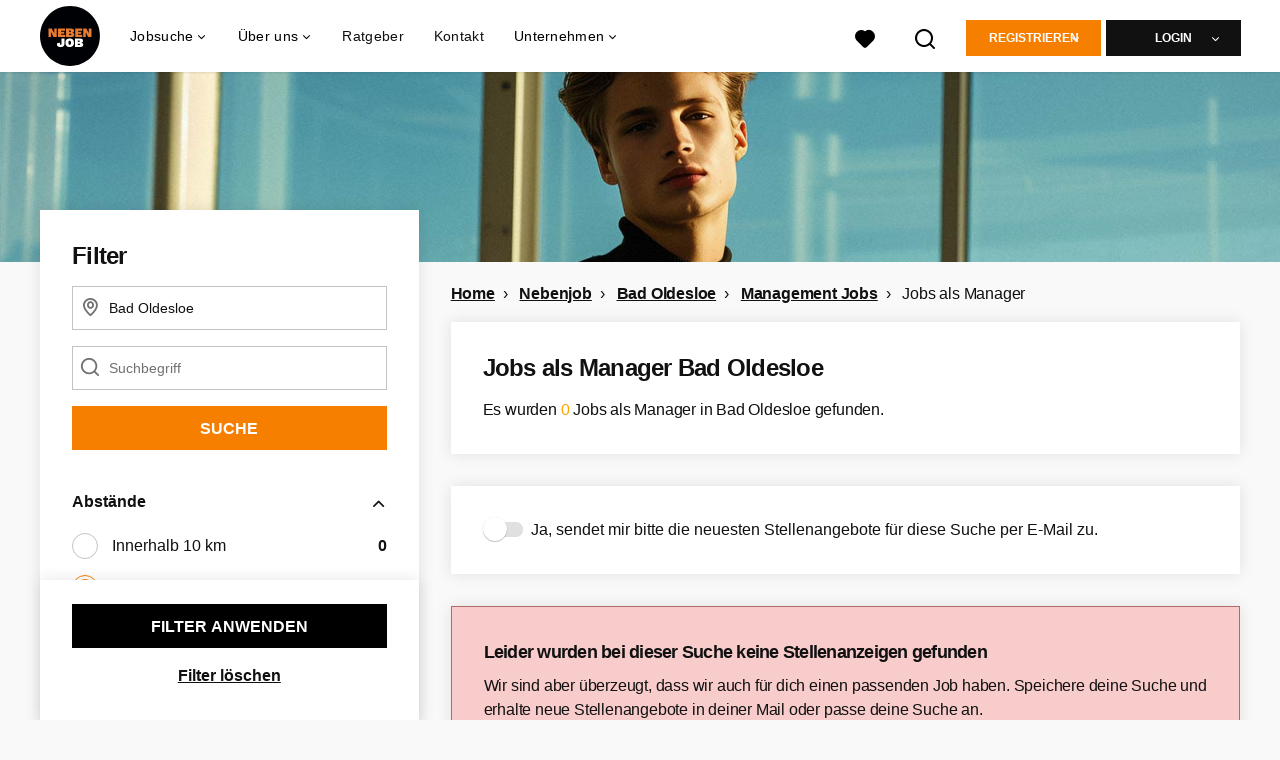

--- FILE ---
content_type: text/html; charset=utf-8
request_url: https://www.nebenjob.de/nebenjob/bad-oldesloe/manager-jobs
body_size: 17376
content:
<!DOCTYPE html>
<html lang="de">
  <head>
    <meta charset="UTF-8">

<title>Jobs als Manager in Bad Oldesloe  | NebenJob DE</title>
<meta name="viewport" content="width=device-width, initial-scale=1, maximum-scale=1, user-scalable=no">

<link rel="preconnect" href="https://cdn.youngcapital.nl" crossorigin>
<link rel="preconnect" href="https://cdn.youngcapital.nl">
<link rel="preconnect" href="https://fonts.googleapis.com">
<link rel="preconnect" href="https://fonts.gstatic.com" crossorigin>
<link rel="preconnect" href="https://staticdash.net">
<link rel="preconnect" href="https://youngcapital-uploads-production.s3-eu-west-1.amazonaws.com">
<link rel="preconnect" href="https://youngcapital-uploads-production.s3.eu-west-1.amazonaws.com">
<link rel="preconnect" href="https://youngcapital-uploads-production.s3.amazonaws.com">
<link rel="preload" as="style" href="https://staticdash.net/fonts/work-sans/v17/css/default.css" />
<link rel="preload" href="/assets/pages/job-opening-546726ccb43ad0b4c5fbc8145639435920bef9d9df81429fb5e6f1ba6c8d26ef.css" as="style" />

<link rel="apple-touch-icon"      sizes="57x57"   max-age="604800" href=/njde-apple-touch-icon-57x57.png />
<link rel="apple-touch-icon"      sizes="114x114" max-age="604800" href=/njde-apple-touch-icon-114x114.png />
<link rel="apple-touch-icon"      sizes="72x72"   max-age="604800" href=/njde-apple-touch-icon-72x72.png />
<link rel="apple-touch-icon"      sizes="144x144" max-age="604800" href=/njde-apple-touch-icon-144x144.png />
<link rel="apple-touch-icon"      sizes="60x60"   max-age="604800" href=/njde-apple-touch-icon-60x60.png />
<link rel="apple-touch-icon"      sizes="120x120" max-age="604800" href=/njde-apple-touch-icon-120x120.png />
<link rel="apple-touch-icon"      sizes="76x76"   max-age="604800" href=/njde-apple-touch-icon-76x76.png />
<link rel="apple-touch-icon"      sizes="152x152" max-age="604800" href=/njde-apple-touch-icon-152x152.png />
<link rel="icon" type="image/png" sizes="196x196" max-age="604800" href=/njde-favicon-196x196.png />
<link rel="icon" type="image/png" sizes="160x160" max-age="604800" href=/njde-favicon-160x160.png />
<link rel="icon" type="image/png" sizes="96x96"   max-age="604800" href=/njde-favicon-96x96.png />
<link rel="icon" type="image/png" sizes="32x32"   max-age="604800" href=/njde-favicon-32x32.png />
<link rel="icon" type="image/png" sizes="16x16"   max-age="604800" href=/njde-favicon-16x16.png />
<meta name="msapplication-TileColor"  content="#ffffff" />
<meta name="msapplication-TileImage"  content=/njde-mstile-144x144.png />
<meta name="msapplication-config"     content=/njde-browserconfig.xml />
<meta name="theme-color" content="#F77F00">
<meta name="full-lang-code" content="de-de-x-nj_de" />

    <meta name="apple-itunes-app" content="app-id=1082652441, app-argument=https://www.nebenjob.de/nebenjob/bad-oldesloe/manager-jobs" />
    <meta name="google-play-app" content="app-id=nl.studentjob" />


<meta name="description" content="Bei NebenJob findest du alle Jobs als Manager in Bad Oldesloe. Beginne direkt mit deiner Suche und bewirb dich für deinen Traumjob in Bad Oldesloe." />
<meta name="author" content="NebenJob DE" />
<meta name="robots" content="index, follow" />
<meta name="owner" content="	YoungCapital B.V." />
<meta name="environment" content="production" />
<meta name="referrer" content="origin-when-cross-origin" />

  <meta property="og:title" content="Jobs als Manager in Bad Oldesloe  | NebenJob DE" />
  <meta property="og:description" content="Bei NebenJob findest du alle Jobs als Manager in Bad Oldesloe...." />
  <meta property="og:type" content="website" />
  <meta property="og:site_name" content="Nebenjob DE" />
  <meta property="og:url" content="https://www.nebenjob.de/nebenjob/bad-oldesloe/manager-jobs" />


    <meta property="og:image" content="https://www.nebenjob.de/assets/og-logos/social/other-jobboards-ebbacaf775682a50dc914e0a525c16c65b451a81871e5df784d3d0bac64a6a7b.jpg" />
    <meta property="og:image:width" content="1200"/>
    <meta property="og:image:height" content="630" />

    <meta property="fb:app_id" content="216924695639390" />

  <meta name="twitter:card" content="summary_large_image" />
    <meta name="twitter:site" content="@YoungCapital_NL" />
    <meta name="twitter:creator" content="@YoungCapital_NL" />
  <meta name="twitter:title" content="Jobs als Manager in Bad Oldesloe  | NebenJob DE" />
  <meta name="twitter:description" content="Bei NebenJob findest du alle Jobs als Manager in Bad Oldesloe. Beginne direkt mit deiner Suche und bewirb dich für deinen Traum..." />

    <meta name="twitter:image" content="https://www.nebenjob.de/assets/og-logos/social/other-jobboards-ebbacaf775682a50dc914e0a525c16c65b451a81871e5df784d3d0bac64a6a7b.jpg" />


<link rel="stylesheet" href="https://staticdash.net/fonts/work-sans/v17/css/default.css" />

<style type="text/css">
  @import url(https://cdn.youngcapital.nl/style-guide/icons/3.12.0/style.swap.css);

    /* Bootstrap Glyphicons Halflings */
    @font-face{
      font-family:"Glyphicons Halflings";
      src:url("https://www.nebenjob.de/assets/glyphicons-halflings-regular-0805fb1fe24235f70a639f67514990e4bfb6d2cfb00ca563ad4b553c240ddc33.eot");
      src:url("https://www.nebenjob.de/assets/glyphicons-halflings-regular-0805fb1fe24235f70a639f67514990e4bfb6d2cfb00ca563ad4b553c240ddc33.eot?#iefix") format("embedded-opentype"),
        url("https://www.nebenjob.de/assets/glyphicons-halflings-regular-403acfcf0cbaebd1c28b404eec442cea53642644b3a73f91c5a4ab46859af772.woff2") format("woff2"),
        url("https://www.nebenjob.de/assets/glyphicons-halflings-regular-0703369a358a012c0011843ae337a8a20270c336948a8668df5cb89a8827299b.woff") format("woff"),
        url("https://www.nebenjob.de/assets/glyphicons-halflings-regular-7c9caa5f4e16169b0129fdf93c84e85ad14d6c107eb1b0ad60b542daf01ee1f0.ttf") format("truetype");
      font-weight:400;
      font-style:normal;
      font-stretch:normal;
    }
    /* YC Custom */
    @font-face {
      font-family: "yc-font";
      src:font-url("https://www.nebenjob.de/assets/yc-font-a7b0871094ed68c2c2312bdec92eabef5ffa6ed822228bb182c23ddd0e479168.eot");
      src:font-url("https://www.nebenjob.de/assets/yc-font-a7b0871094ed68c2c2312bdec92eabef5ffa6ed822228bb182c23ddd0e479168.eot?#iefix") format("embedded-opentype"),
        font-url("https://www.nebenjob.de/assets/yc-font-1abcc95be791d29cf499331673f23a15b57cf23e02e96b56e0aafc1df51a041e.woff") format("woff"),
        font-url("https://www.nebenjob.de/assets/yc-font-0f352a0365bb3006453278e56719057a5349841541e8dee50c0b11831aa1b3c4.ttf") format("truetype");
      font-weight: 400;
      font-style: normal;
    }
    [data-icon]:before{font-family: "yc-font" !important;content: attr(data-icon);font-style: normal !important;font-weight: normal !important;font-variant: normal !important;text-transform: none !important;speak: none;line-height: 1;-webkit-font-smoothing: antialiased;-moz-osx-font-smoothing: grayscale;}
    [class^="yc-icon-"]:before,[class*=" yc-icon-"]:before {font-family: "yc-font" !important;font-style: normal !important;font-weight: normal !important;font-variant: normal !important;text-transform: none !important;speak: none;line-height: 1;-webkit-font-smoothing: antialiased;-moz-osx-font-smoothing: grayscale;}
    .yc-icon-close:before {content: "\61"; }
    .yc-icon-star-empty:before {content: "\62";}
    .yc-icon-star-full:before {content: "\63";}
    .yc-icon-search:before {content: "\64";}
    .yc-icon-profile:before {content: "\65";}
    .yc-icon-arrow-left:before {content: "\66";}
    .yc-icon-arrow-right:before {content: "\67";}
    .yc-icon-money:before {content: "\68";}
</style>


<script src="/assets/jquery-5c7dcc015048ed98c0060951b988c5380363a047d30b22f181def007bd759e05.js"></script>


<link rel="search" type="application/opensearchdescription+xml" href="/opensearch.xml" title="NebenJob DE" />

<meta name="csrf-param" content="authenticity_token" />
<meta name="csrf-token" content="4na2mVxClNS7EFG3wh9WGi386_mZJXlRcXbCKdJXwndNUOkL5W21g5yN2siLIyOxRcAJ35bNkrEMyAZWmE1pSQ" />

<script> use_styleguide_css = true; </script>
<script> new_styleguide_forms = false; </script>



  <link rel="stylesheet" href="/assets/pages/job-opening-546726ccb43ad0b4c5fbc8145639435920bef9d9df81429fb5e6f1ba6c8d26ef.css" />

<script src="/assets/application-19df785fefd34a6859f5616c768bb5a19700fc05fa4d0a2fab9214b67e0f4a6d.js" async="async"></script>
<script src="/assets/esbuild-8ade744b0c70f3b23eb9ec709423af9b7714cda2a9179b0491a503eb78b781af.js" data-turbo-track="reload" defer="defer"></script>






    <script
  data-host-application="blk"
  data-is-production="true"
  data-use-cache-from-url="/cms_pages/cookiebanner_settings"
  src="https://staticdash.net/cookie-banner/cookie-banner-2.18.0.js"
  async
></script>

    <meta name="csrf-param" content="authenticity_token" />
<meta name="csrf-token" content="fWXDGxfcWgVQ9_fB2UR_hAknJV9qrOpd_bB1QkOgEozSQ5yJrvN7UndqfL6QeAovYRvHeWVEAb2ADrE9Cbq5sg" />
    

      <link rel="canonical" href="https://www.nebenjob.de/nebenjob/bad-oldesloe/manager-jobs">

  </head>

  <body
    class='
      bg
      use-ycs
      
    '
    data-turbo="false"
    data-controller="job-openings-sticky-title"
    data-action="scroll@document->job-openings-sticky-title#scrollEventListener"
  >
    <script>
  window.dataLayer = window.dataLayer || [];
  window.dataLayer.push({"environment":{"environment":"production","language":"de"},"pagetype":{"pagetype":"job_guides \u003e job_openings_index"},"facebookPixel":{"pageViewEventID":"page_view_019bcb24-23c6-79a9-9c1b-5a92da380ef8"}});


  var viewport = {};
  viewport.width = window.innerWidth
  viewport.height = window.innerHeight

  window.dataLayer[0].environment.viewport = viewport;
</script>

    <script>
      window.jobOpeningAbsoluteIndex = 0;
      window.dataLayer = window.dataLayer || []
      window.dataLayer.push({"searchTerm":null,"location":"Bad Oldesloe","distance":25,"categories":[],"employments":["2 (Teilzeitjob)","3 (Abendjob)","4 (Nebenjob/Wochenendjob)"],"education":[],"languages":[],"hours":{"min":null,"max":null},"numberOfResults":0,"pages":{"numberOfPages":1,"currentPage":1}});

      // checking if we need to send the search_results event, it gets set as false from js file handling the search event
      var jobOpeningSearchResultsEventSent = window.localStorage.getItem("jobOpeningSearchResultsEventSent")
      if(jobOpeningSearchResultsEventSent != 'true') {
        window.dataLayer.push({ ecommerce: null });
        window.dataLayer.push({
          event: "search_results",
          number_of_results: 0,
          search_term: "",
          suggested_search_term: "",
          suggested_number_of_results: 0
        });
        // marking as sent so that it does not gets triggerd onload of paginated next pages of same search
        window.localStorage.setItem("jobOpeningSearchResultsEventSent", 'true')
      }
    </script>




    <!-- legacy-header -->


    <div class="new-header" data-job-openings-sticky-title-target="siteNavigation">
      <div class="new-header__container">
        <div class="new-header__item new-header__item--menu new-header__item--mobile">
  <button class="new-header__menu-toggle" aria-label="Main menu">
    <span class="nyc-icon nyc-icon-menu-hamburger new-header__menu-icon--closed"></span>
    <span class="nyc-icon nyc-icon-close-cross new-header__menu-icon--open"></span>
  </button>
  <ul class="new-header__menu-nav new-header__menu-nav--left navigation navigation--main">


        <li class="navigation__item navigation__item--top"><span class="">Jobsuche</span><div class="navigation__container"><ul class="navigation navigation--sub"><li class="navigation__item"><a href="/kandidat/anmelden" class="navigation__link">Profil anlegen</a></li><li class="navigation__item"><a href="/accounts/auth/studentjob_id" class="navigation__link">Einloggen</a></li><li class="navigation__item"><span class="navigation__drop">Stellenangebote</span><ul class="navigation navigation--sub"><li class="navigation__item"><a href="/nebenjob" class="navigation__link">Nebenjobs</a></li><li class="navigation__item"><a href="/ferienjob" class="navigation__link">Ferienjobs</a></li><li class="navigation__item"><a href="/minijob" class="navigation__link">Minijobs</a></li><li class="navigation__item"><a href="/teilzeitjob" class="navigation__link">Teilzeitjobs</a></li><li class="navigation__item"><a href="/aushilfsjobs" class="navigation__link">Aushilfsjobs</a></li><li class="navigation__item"><a href="/wochenendjob" class="navigation__link">Wochenendjobs</a></li><li class="navigation__item"><a href="/home-office-jobs" class="navigation__link">Home-Office Jobs</a></li><li class="navigation__item"><a href="/taetigkeitsbereich" class="navigation__link">Tätigkeitsbereiche</a></li><li class="navigation__item"><a href="/stellenangebote" class="navigation__link">Alle Jobangebote</a></li><li class="navigation__item"><a href="https://www.jobbird.com/de/jobs" class="navigation__link">Jobs Deutschland</a></li></ul></li><li class="navigation__item"><span class="navigation__drop">Nebenjobs nach Stadt</span><ul class="navigation navigation--sub"><li class="navigation__item"><a href="/nebenjob/munchen" class="navigation__link">Nebenjobs München</a></li><li class="navigation__item"><a href="/nebenjob/berlin" class="navigation__link">Nebenjobs Berlin</a></li><li class="navigation__item"><a href="/nebenjob/hamburg" class="navigation__link">Nebenjobs Hamburg</a></li><li class="navigation__item"><a href="/nebenjob/koln" class="navigation__link">Nebenjobs Köln</a></li><li class="navigation__item"><a href="/nebenjob/frankfurt-am-main" class="navigation__link">Nebenjobs Frankfurt</a></li><li class="navigation__item"><a href="/nebenjob/leipzig" class="navigation__link">Nebenjobs Leipzig</a></li><li class="navigation__item"><a href="/nebenjob/nurnberg" class="navigation__link">Nebenjobs Nürnberg</a></li><li class="navigation__item"><a href="/nebenjob/dusseldorf" class="navigation__link">Nebenjobs Düsseldorf</a></li><li class="navigation__item"><a href="/nebenjob/stuttgart" class="navigation__link">Nebenjobs Stuttgart</a></li><li class="navigation__item"><a href="/nebenjob" class="navigation__link">Nebenjobs in deiner Stadt</a></li><li class="navigation__item"><a href="/nebenjobs-in-dem" class="navigation__link">Nebenjobs in deinem Bundesland</a></li></ul></li><li class="navigation__item"><span class="navigation__drop">Minijobs nach Stadt</span><ul class="navigation navigation--sub"><li class="navigation__item"><a href="/minijob/munchen" class="navigation__link">Minijobs München</a></li><li class="navigation__item"><a href="/minijob/berlin" class="navigation__link">Minijobs Berlin</a></li><li class="navigation__item"><a href="/minijob/hamburg" class="navigation__link">Minijobs Hamburg</a></li><li class="navigation__item"><a href="/minijob/koln" class="navigation__link">Minijobs Köln</a></li><li class="navigation__item"><a href="/minijob/frankfurt-am-main" class="navigation__link">Minijobs Frankfurt</a></li><li class="navigation__item"><a href="/minijob/leipzig" class="navigation__link">Minijobs Leipzig</a></li><li class="navigation__item"><a href="/minijob/nurnberg" class="navigation__link">Minijobs Nürnberg</a></li><li class="navigation__item"><a href="/minijob/dusseldorf" class="navigation__link">Minijobs Düsseldorf</a></li><li class="navigation__item"><a href="/minijob/stuttgart" class="navigation__link">Minijobs Stuttgart</a></li><li class="navigation__item"><a href="/minijob/dortmund" class="navigation__link">Minijobs Dortmund</a></li><li class="navigation__item"><a href="/minijob" class="navigation__link">Minijobs in deiner Stadt</a></li></ul></li><li class="navigation__item"><span class="navigation__drop">Bewerbungstipps</span><ul class="navigation navigation--sub"><li class="navigation__item"><a href="/bewerbungstipps/bewerbung-minijob" class="navigation__link">Bewerbung Minijob</a></li><li class="navigation__item"><a href="/bewerbungstipps/bewerbungsschreiben-tipps" class="navigation__link">Bewerbungsschreiben</a></li><li class="navigation__item"><a href="/bewerbungstipps/lebenslauf-schreiben" class="navigation__link">Lebenslauf schreiben</a></li><li class="navigation__item"><a href="/bewerbungstipps/lebenslauf-gestalten" class="navigation__link">Lebenslauf gestalten</a></li><li class="navigation__item"><a href="/bewerbungstipps/motivationsschreiben" class="navigation__link">Motivationsschreiben</a></li><li class="navigation__item"><a href="/bewerbungstipps/kurzbewerbung" class="navigation__link">Kurzbewerbung</a></li><li class="navigation__item"><a href="/bewerbungstipps/interne-bewerbung" class="navigation__link">Interne Bewerbung</a></li><li class="navigation__item"><a href="/bewerbungstipps/bewerbung-auf-englisch" class="navigation__link">Bewerbung auf Englisch</a></li><li class="navigation__item"><a href="/bewerbungstipps/vorstellungsgespraech" class="navigation__link">Vorstellungsgespräch</a></li><li class="navigation__item"><a href="/bewerbungstipps" class="navigation__link">Alle Bewerbungstipps</a></li></ul></li><li class="navigation__item"><span class="navigation__drop">Berufe</span><ul class="navigation navigation--sub"><li class="navigation__item"><a href="/taetigkeitsbereich/fahrer-jobs" class="navigation__link">Fahrer Jobs</a></li><li class="navigation__item"><a href="/taetigkeitsbereich/fahrer-jobs/lkw-fahrer-jobs" class="navigation__link">LKW-Fahrer Jobs</a></li><li class="navigation__item"><a href="/taetigkeitsbereich/gebaudeverwaltung-jobs/hausmeister-jobs" class="navigation__link">Hausmeister Jobs</a></li><li class="navigation__item"><a href="/taetigkeitsbereich/medizin-jobs/gesundheitsmanager-jobs" class="navigation__link">Gesundheitsmanager Jobs</a></li><li class="navigation__item"><a href="/taetigkeitsbereich/controlling-jobs/controller-jobs" class="navigation__link">Controller Jobs</a></li><li class="navigation__item"><a href="/taetigkeitsbereich/marketing-jobs/mediengestalter-jobs" class="navigation__link">Mediengestalter Jobs</a></li><li class="navigation__item"><a href="/taetigkeitsbereich/produktion-jobs/industriemechaniker-jobs" class="navigation__link">Industriemechaniker Jobs</a></li><li class="navigation__item"><a href="/taetigkeitsbereich/jobs-verkauf/verkaeufer-jobs" class="navigation__link">Verkäufer Jobs</a></li><li class="navigation__item"><a href="/taetigkeitsbereich/fahrer-jobs/kurier-jobs" class="navigation__link">Kurier Jobs</a></li><li class="navigation__item"><a href="/taetigkeitsbereich/medizin-jobs/sozialarbeiter-jobs" class="navigation__link">Sozialarbeiter Jobs</a></li><li class="navigation__item"><a href="/taetigkeitsbereich/fahrer-jobs/kraftfahrer-jobs" class="navigation__link">Kraftfahrer Jobs</a></li><li class="navigation__item"><a href="/taetigkeitsbereich/fahrer-jobs/gabelstaplerfahrer-jobs" class="navigation__link">Gabelstaplerfahrer Jobs</a></li><li class="navigation__item"><a href="/taetigkeitsbereich/vertrieb-jobs/aussendienstler-jobs" class="navigation__link">Außendienstler Jobs</a></li><li class="navigation__item"><a href="/taetigkeitsbereich/medizin-jobs/psychologe-jobs" class="navigation__link">Psychologe Jobs</a></li><li class="navigation__item"><a href="/taetigkeitsbereich/paedagogik-jobs/erzieher-jobs" class="navigation__link">Erzieher Jobs</a></li><li class="navigation__item"><a href="/taetigkeitsbereich/design-jobs/designer-jobs" class="navigation__link">Designer Jobs</a></li><li class="navigation__item"><a href="/taetigkeitsbereich/ingenieur-jobs/wirtschaftsingenieur-jobs" class="navigation__link">Wirtschaftsingenieur Jobs</a></li><li class="navigation__item"><a href="/taetigkeitsbereich/ingenieur-jobs/maschinenbauingenieur-jobs" class="navigation__link">Maschinenbauingenieur Jobs</a></li><li class="navigation__item"><a href="/taetigkeitsbereich/ingenieur-jobs/maschinenbautechniker-jobs" class="navigation__link">Maschinenbautechniker Jobs</a></li><li class="navigation__item"><a href="/taetigkeitsbereich/fahrer-jobs/berufskraftfahrer-jobs" class="navigation__link">Berufskraftfahrer Jobs</a></li><li class="navigation__item"><a href="/taetigkeitsbereich/medizin-jobs/mfa-jobs" class="navigation__link">MFA Jobs</a></li><li class="navigation__item"><a href="/taetigkeitsbereich/chemiker-jobs" class="navigation__link">Chemiker Jobs</a></li><li class="navigation__item"><a href="/taetigkeitsbereich/techniker-jobs/elektriker-jobs" class="navigation__link">Elektriker Jobs</a></li><li class="navigation__item"><a href="/taetigkeitsbereich/techniker-jobs/elektroniker-jobs" class="navigation__link">Elektroniker Jobs</a></li><li class="navigation__item"><a href="/taetigkeitsbereich/ingenieur-jobs/zerspanungsmechaniker-jobs" class="navigation__link">Zerspanungsmechaniker Jobs</a></li></ul></li><li class="navigation__item"><a href="/ratgeber" class="navigation__link">Ratgeber</a></li></ul></div></li><li class="navigation__item navigation__item--top"><span class="">Unternehmen</span><div class="navigation__container"><ul class="navigation navigation--sub"><li class="navigation__item"><a href="/unternehmen" class="navigation__link">Mitarbeiter finden</a></li><li class="navigation__item"><a href="/unternehmen/stellenanzeige-aufgeben" class="navigation__link">Kostenlose Stellenanzeige aufgeben</a></li><li class="navigation__item"><a href="/unternehmen/recruitment" class="navigation__link">Recruitment</a></li><li class="navigation__item"><span class="navigation__drop">Recruiting-Prozess Tipps</span><ul class="navigation navigation--sub"><li class="navigation__item"><a href="/unternehmen/recruiting-prozess-tipps/personalbeschaffung" class="navigation__link">Personalbeschaffung</a></li><li class="navigation__item"><a href="/unternehmen/recruiting-prozess-tipps/stellenanzeige-schreiben" class="navigation__link">Stellenanzeige schreiben</a></li><li class="navigation__item"><a href="/unternehmen/recruiting-prozess-tipps/stellenanzeige-muster" class="navigation__link">Stellenanzeige Muster</a></li><li class="navigation__item"><a href="/unternehmen/recruiting-prozess-tipps/zusage-bewerbung" class="navigation__link">Zusage Bewerbung</a></li><li class="navigation__item"><a href="/unternehmen/recruiting-prozess-tipps/absage-bewerbung" class="navigation__link">Absage Bewerbung</a></li><li class="navigation__item"><a href="/unternehmen/recruiting-prozess-tipps/bewerbungsgespraech-fuehren" class="navigation__link">Bewerbungsgespräch führen</a></li><li class="navigation__item"><a href="/unternehmen/recruiting-prozess-tipps" class="navigation__link">Alle Recruiting-Prozess Tipps</a></li></ul></li><li class="navigation__item"><a href="/haufig-gestellte-fragen/unternehmen-auf-nebenjob" class="navigation__link">FAQ für Arbeitgeber</a></li></ul></div></li><li class="navigation__item navigation__item--top"><span class="">Info</span><div class="navigation__container"><ul class="navigation navigation--sub"><li class="navigation__item"><a href="/ueber-nebenjob" class="navigation__link">Über NebenJob</a></li><li class="navigation__item"><a href="/haufig-gestellte-fragen/ueber-nebenjob" class="navigation__link">Häufig gestellte Fragen</a></li><li class="navigation__item"><a href="/kontakt" class="navigation__link">Kontakt</a></li></ul></div></li>

    <li class="navigation__item navigation__item--socials">

        <a title="Instagram" aria-label="Instagram" class="navigation__social" target="_blank" rel="noopener" href="https://www.instagram.com/nebenjob.de/">
          <i class="nyc-icon nyc-icon-network-insta"></i>
</a>        <a title="Facebook" aria-label="Facebook" class="navigation__social" target="_blank" rel="noopener" href="https://www.facebook.com/nebenjob.de">
          <i class="nyc-icon nyc-icon-network-facebook"></i>
</a>    </li>
  </ul>
</div>

        <div class="new-header__item new-header__item--menu">
  <ul class="new-header__menu-nav navigation navigation--main navigation--desktop">
      
        <li class="navigation__item navigation__item--top"><span class="navigation__drop">Jobsuche</span><div class="navigation__container"><ul class="navigation navigation--sub"><li class="navigation__item"><a href="/nebenjob" class="navigation__link navigation__link--drop">Nebenjobs nach Stadt</a><ul class="navigation navigation--sub"><li class="navigation__item"><a href="/nebenjob/munchen" class="navigation__link">Nebenjobs München</a></li><li class="navigation__item"><a href="/nebenjob/berlin" class="navigation__link">Nebenjobs Berlin</a></li><li class="navigation__item"><a href="/nebenjob/hamburg" class="navigation__link">Nebenjobs Hamburg</a></li><li class="navigation__item"><a href="/nebenjob/koln" class="navigation__link">Nebenjobs Köln</a></li><li class="navigation__item"><a href="/nebenjob/frankfurt-am-main" class="navigation__link">Nebenjobs Frankfurt</a></li><li class="navigation__item"><a href="/nebenjob/leipzig" class="navigation__link">Nebenjobs Leipzig</a></li><li class="navigation__item"><a href="/nebenjob/nurnberg" class="navigation__link">Nebenjobs Nürnberg</a></li><li class="navigation__item"><a href="/nebenjob/dusseldorf" class="navigation__link">Nebenjobs Düsseldorf</a></li><li class="navigation__item"><a href="/nebenjob/stuttgart" class="navigation__link">Nebenjobs Stuttgart</a></li><li class="navigation__item"><a href="/nebenjob/dortmund" class="navigation__link">Nebenjobs Dortmund</a></li><li class="navigation__item"><a href="/nebenjobs-in-dem" class="navigation__link">Nebenjob in deinem Bundesland</a></li></ul></li><li class="navigation__item"><a href="/minijob" class="navigation__link navigation__link--drop">Minijobs nach Stadt</a><ul class="navigation navigation--sub"><li class="navigation__item"><a href="/minijob/munchen" class="navigation__link">Minijobs München</a></li><li class="navigation__item"><a href="/minijob/berlin" class="navigation__link">Minijobs Berlin</a></li><li class="navigation__item"><a href="/minijob/hamburg" class="navigation__link">Minijobs Hamburg</a></li><li class="navigation__item"><a href="/minijob/koln" class="navigation__link">Minijobs Köln</a></li><li class="navigation__item"><a href="/minijob/frankfurt-am-main" class="navigation__link">Minijobs Frankfurt</a></li><li class="navigation__item"><a href="/minijob/leipzig" class="navigation__link">Minijobs Leipzig</a></li><li class="navigation__item"><a href="/minijob/nurnberg" class="navigation__link">Minijobs Nürnberg</a></li><li class="navigation__item"><a href="/minijob/dusseldorf" class="navigation__link">Minijobs Düsseldorf</a></li><li class="navigation__item"><a href="/minijob/stuttgart" class="navigation__link">Minijobs Stuttgart</a></li><li class="navigation__item"><a href="/minijob/dortmund" class="navigation__link">Minijobs Dortmund</a></li></ul></li><li class="navigation__item"><span class="navigation__drop">Stellenangebote</span><ul class="navigation navigation--sub"><li class="navigation__item"><a href=" /nebenjob" class="navigation__link"> Nebenjobs</a></li><li class="navigation__item"><a href="/ferienjob" class="navigation__link">Ferienjobs</a></li><li class="navigation__item"><a href="/minijob" class="navigation__link">Minijobs</a></li><li class="navigation__item"><a href="/teilzeitjob" class="navigation__link">Teilzeitjobs</a></li><li class="navigation__item"><a href="/aushilfsjobs" class="navigation__link">Aushilfsjobs</a></li><li class="navigation__item"><a href="/wochenendjob" class="navigation__link">Wochenendjobs</a></li><li class="navigation__item"><a href="/home-office-jobs" class="navigation__link">Home-Office Jobs</a></li><li class="navigation__item"><a href="/taetigkeitsbereich" class="navigation__link">Tätigkeitsbereiche</a></li><li class="navigation__item"><a href="/stellenangebote" class="navigation__link">Alle Stellenangebote</a></li><li class="navigation__item"><a href="https://www.jobbird.com/de/jobs" class="navigation__link">Jobs Deutschland</a></li></ul></li><li class="navigation__item"><span class="navigation__drop">Bewerbungstipps</span><ul class="navigation navigation--sub"><li class="navigation__item"><a href="/bewerbungstipps/bewerbung-minijob" class="navigation__link">Bewerbung Minijob</a></li><li class="navigation__item"><a href="/bewerbungstipps/bewerbungsschreiben-tipps" class="navigation__link">Bewerbungsschreiben</a></li><li class="navigation__item"><a href="/bewerbungstipps/lebenslauf-schreiben" class="navigation__link">Lebenslauf schreiben</a></li><li class="navigation__item"><a href="/bewerbungstipps/lebenslauf-gestalten" class="navigation__link">Lebenslauf gestalten</a></li><li class="navigation__item"><a href="/bewerbungstipps/motivationsschreiben" class="navigation__link">Motivationsschreiben</a></li><li class="navigation__item"><a href="/bewerbungstipps/kurzbewerbung" class="navigation__link">Kurzbewerbung</a></li><li class="navigation__item"><a href="/bewerbungstipps/interne-bewerbung" class="navigation__link">Interne Bewerbung</a></li><li class="navigation__item"><a href="/bewerbungstipps/bewerbung-auf-englisch" class="navigation__link">Bewerbung auf Englisch</a></li><li class="navigation__item"><a href="/bewerbungstipps/vorstellungsgespraech" class="navigation__link">Vorstellungsgespräch</a></li><li class="navigation__item"><a href="/bewerbungstipps" class="navigation__link">Alle Bewerbungstipps</a></li></ul></li><li class="navigation__item"><span class="navigation__drop">Info</span><ul class="navigation navigation--sub"><li class="navigation__item"><a href="/haufig-gestellte-fragen" class="navigation__link">Häufig gestellte Fragen</a></li><li class="navigation__item"><a href="/kontakt" class="navigation__link">Kontakt</a></li></ul></li></ul></div></li><li class="navigation__item navigation__item--top"><span class="navigation__drop">Über uns</span><div class="navigation__container"><ul class="navigation navigation--sub"><li class="navigation__item"><span class="navigation__drop">Wer wir sind</span><ul class="navigation navigation--sub"><li class="navigation__item"><a href="/ueber-nebenjob" class="navigation__link">Über uns</a></li><li class="navigation__item"><a href="/ueber-nebenjob/arbeite-mit-uns" class="navigation__link">Arbeiten bei Nebenjob</a></li></ul></li></ul></div></li><li class="navigation__item navigation__item--top"><a href="/ratgeber" class="navigation__link">Ratgeber</a></li><li class="navigation__item navigation__item--top"><a href="/kontakt" class="navigation__link">Kontakt</a></li><li class="navigation__item navigation__item--top"><span class="navigation__drop">Unternehmen</span><div class="navigation__container"><ul class="navigation navigation--sub"><li class="navigation__item"><span class="navigation__drop">Kandidaten finden</span><ul class="navigation navigation--sub"><li class="navigation__item"><a href="/unternehmen" class="navigation__link">Mitarbeiter finden</a></li><li class="navigation__item"><a href="/unternehmen/stellenanzeige-aufgeben" class="navigation__link">Kostenlose Stellenanzeige aufgeben</a></li><li class="navigation__item"><a href="/unternehmen/recruitment" class="navigation__link">Recruitment</a></li></ul></li><li class="navigation__item"><span class="navigation__drop">Recruiting-Prozess Tipps</span><ul class="navigation navigation--sub"><li class="navigation__item"><a href="/unternehmen/recruiting-prozess-tipps/personalbeschaffung" class="navigation__link">Personalbeschaffung</a></li><li class="navigation__item"><a href="/unternehmen/recruiting-prozess-tipps/stellenanzeige-schreiben" class="navigation__link">Stellenanzeige schreiben</a></li><li class="navigation__item"><a href="/unternehmen/recruiting-prozess-tipps/stellenanzeige-muster" class="navigation__link">Stellenanzeige Muster</a></li><li class="navigation__item"><a href="/unternehmen/recruiting-prozess-tipps/zusage-bewerbung" class="navigation__link">Zusage Bewerbung</a></li><li class="navigation__item"><a href="/unternehmen/recruiting-prozess-tipps/absage-bewerbung" class="navigation__link">Absage Bewerbung</a></li><li class="navigation__item"><a href="/unternehmen/recruiting-prozess-tipps/bewerbungsgespraech-fuehren" class="navigation__link">Bewerbungsgespräch führen</a></li><li class="navigation__item"><a href="/unternehmen/recruiting-prozess-tipps" class="navigation__link">Alle Recruiting-Prozess Tipps</a></li></ul></li><li class="navigation__item"><span class="navigation__drop">Praktische Tipps &amp; Kontakt</span><ul class="navigation navigation--sub"><li class="navigation__item"><a href="/haufig-gestellte-fragen/ueber-nebenjob" class="navigation__link">Häufig gestellte Fragen</a></li><li class="navigation__item"><a href="/kontakt" class="navigation__link">Kontakt</a></li></ul></li></ul></div></li>
  </ul>
</div>

        <div class="new-header__item new-header__item--favorites ">
  <a class="new-header__link" aria-label="Alle Favoriten ansehen" href="/kandidat/favoriten">
    <div class="new-header__favorites-icon">
      <img alt="Herz" src="/assets/icons/svg/icon-favourite-filled-3de5d46f56bdae68d7267176c73959be6a934c63f885c029858ee4b798962fe5.svg" width="22" height="22" />
      <span class="new-header__favorites-count hidden">
        0
      </span>
    </div>
</a></div>


        <div class="new-header__item new-header__item--logo">
          <a href="/" class="new-header__logo">
            <img width="60" height="60" src="https://www.nebenjob.de/logos/svg/njde.svg" alt="Nebenjob DE_logo" title="" class="new-header__image">
          </a>
        </div>

        <div class="new-header__item new-header__item--search search search--job-listing">
          <button class="search__toggle" aria-label="Suchen">
            <img alt="Lupe" src="/assets/icons/svg/icon-search-d6b422475f7b015089cb87cc67d0644a18daa19e55f6d8114d874f22e5e6db23.svg" width="22" height="22" />
          </button>
        </div>

          <div class="new-header__item new-header__item--user-menu user-menu user-menu-toggle--logged-out">
    <button class="new-header__menu-toggle" aria-label="Login">
      <span class="nyc-icon nyc-icon-avatar new-header__menu-icon--closed"></span>
      <span class="nyc-icon nyc-icon-close-cross new-header__menu-icon--open"></span>
    </button>

      


      <ul class="new-header__menu-nav navigation navigation--main new-header__menu-nav--right hidden-lg hidden-md">
          <li class="navigation__item">
            <span>
              Bewerber
            </span>
            <div class="navigation__container">
              <ul class="navigation navigation--sub">
                <li class="navigation__item">
                  <a class="navigation__link" href="/kandidat/anmelden">Kostenlos registrieren</a>
                </li>
                <li class="navigation__item" data-test="job-board-login-button-mobile">
                  <a class="navigation__link" data-method="post" href="/accounts/auth/studentjob_id">Einloggen</a>
                </li>
              </ul>
            </div>
          </li>
        <li class="navigation__item">
          <span>
            Unternehmen
          </span>
          <div class="navigation__container">
            <ul class="navigation navigation--sub">
              <li class="navigation__item">
                <a class="navigation__link" href="#">
                  <a class="navigation__link" href="/betreff/anmelden">Registrieren</a>
                </a>
              </li>
              <li class="navigation__item">
                <a class="navigation__link" href="/betreff/einloggen">Einloggen</a>
              </li>
            </ul>
          </div>
        </li>
      </ul>

      <ul class="new-header__menu-nav navigation navigation--main user-menu--anonymus hidden-xs hidden-sm">
        <li class="navigation__item menu-select">
          <ul class="menu-select__list menu-select__list--dropless">
            <li class="menu-select__item menu-select__item--borderless">
              <button class="new-header__btn new-header__btn--drop" type="button">
                Registrieren
              </button>
            </li>
            <li class="menu-select__item menu-select__item--login">
              <a class="menu-select__link" href="/kandidat/anmelden">Bewerber</a>
            </li>
            <li class="menu-select__item menu-select__item--login">
              <a class="menu-select__link" href="/betreff/anmelden">UNTERNEHMEN</a>
            </li>
          </ul>
        </li>
        <li class="navigation__item menu-select">
          <ul class="menu-select__list menu-select__list--dropless">
            <li class="menu-select__item menu-select__item--borderless">
              <button class="new-header__btn new-header__btn--black  new-header__btn--drop">
                Login
              </button>
            </li>
            <li class="menu-select__item menu-select__item--login" data-test="job-board-login-button-desktop">
              <a class="menu-select__link" data-method="post" href="/accounts/auth/studentjob_id">Bewerber</a>
            </li>
            <li class="menu-select__item menu-select__item--login">
              <a class="menu-select__link" data-toggle="modal" data-target="#customerLogin" data-keyboard="true" href="javascript:void(0)">Unternehmen</a>
            </li>
          </ul>
        </li>
      </ul>
  </div>


      </div>

    </div>

    <div class="card search__box search--job-listing">
  <nav class="tabs">
    <ul>
      <li class="tab col tab--active">
        <a href='javascript:void(0);' class="tab__text" data-search-type="search--job-listing">
          Stellenangebote
        </a>
      </li>
      <li class="tab col">
        <a href='javascript:void(0);' class="tab__text" data-search-type="search--all-site">
          Gesamte Website
        </a>
      </li>
    </ul>
  </nav>

  <div class="card__body mw-none">
    <div class="search__form search--all-site">
      <form action="/zoeken" accept-charset="UTF-8" method="get">
        <div class="row">
          <div class="col-xs-12">
            <input type="text" name="search[keywords_scope]" id="search_whole_site" maxlength="255" placeholder="Ganze Website durchsuchen" class="search__input" />
          </div>
        </div>
        <div class="row">
          <div class="col-xs-12">
            <input type="submit" name="commit" value="Ganze Website durchsuchen" class="new-header__btn" data-disable-with="Ganze Website durchsuchen" />
          </div>
        </div>
</form>    </div>
    <div class="search__form search--job-listing">
      <form id="job_opening_search" action="/stellenangebote" accept-charset="UTF-8" method="get">
        <div class="row">
          <div class="col-xs-12 pb-2x">
            <div class="u-position--relative">
              <input type="text" name="search[zipcode_eq]" id="session_search_zipcode_eq" value="Bad Oldesloe" placeholder="Postleitzahl oder Ort" class="js-typeahead search__input search_zipcode_track" aria-label="Postleitzahl oder Ort" data-js-typeahead-ajax-data-path="https://www.nebenjob.de/assets/de-3dfa9bb179cdb59a36bb7bfdf6c5cb7f3b535d652a17694fe6afd88ed80f729b.json" />

              <i class="flex-row center-xs middle-xs nyc-icon nyc-icon-location"></i>
            </div>
          </div>
        </div>
        <div class="row">
          <div class="col-xs-12 pb-2x">
            <div class="u-position--relative">
                <input type="text" name="search[keywords_scope]" id="search_keywords_scope" placeholder="Suchbegriff" class="search__input" />

              <i class="flex-row center-xs middle-xs nyc-icon nyc-icon-search"></i>
            </div>
          </div>
        </div>
        <div class="row">
          <div class="col-xs-12">
            <input type="submit" name="commit" value="Suchen" class="new-header__btn" data-page-type="job_guides:job_openings_index" data-search-source="header_navigation" data-search-tracker="job_opening" data-disable-with="Suchen" />
          </div>
        </div>
</form>    </div>
  </div>
</div>

    <!-- Temporary here -->
    <script type="text/javascript">
      if (typeof Object.assign != 'function') {
        // Must be writable: true, enumerable: false, configurable: true
        Object.defineProperty(Object, "assign", {
          value: function assign(target, varArgs) { // .length of function is 2
            'use strict';
            if (target == null) { // TypeError if undefined or null
              throw new TypeError('Cannot convert undefined or null to object');
            }

            var to = Object(target);

            for (var index = 1; index < arguments.length; index++) {
              var nextSource = arguments[index];

              if (nextSource != null) { // Skip over if undefined or null
                for (var nextKey in nextSource) {
                  // Avoid bugs when hasOwnProperty is shadowed
                  if (Object.prototype.hasOwnProperty.call(nextSource, nextKey)) {
                    to[nextKey] = nextSource[nextKey];
                  }
                }
              }
            }
            return to;
          },
          writable: true,
          configurable: true
        });
      }
      (function () {
        if ( typeof window.CustomEvent === "function" ) return false; //If not IE

        function CustomEvent ( event, params ) {
          params = params || { bubbles: false, cancelable: false, detail: undefined };
          var evt = document.createEvent( 'CustomEvent' );
          evt.initCustomEvent( event, params.bubbles, params.cancelable, params.detail );
          return evt;
        }

        CustomEvent.prototype = window.Event.prototype;

        window.Event = CustomEvent;
      })();


    /**
     * SearchBox responsible for searh box component
     * @param {Object} optional elements to which the box is binded
     **/

      var SearchBox = function(elements) {
        var ELEMENTS = {
          user: jQuery('.new-header__item--user-menu'),
          menu: jQuery('.search'),
          btn: jQuery('.search__toggle'),
          bar: jQuery('.search__box'),
          type: jQuery('[data-search-type]'),
          body: jQuery('body'),
          html: document.getElementsByTagName("html")[0]
        };

        this.ELEMENTS = Object.assign(ELEMENTS, elements);

        this.open = false;
        this.init();
      }

      SearchBox.prototype.init = function() {
        this.toggleEvent = new Event('toggleSearchBar');

        this.hideOnOverlay();
        this.bindButtonClick();
      }

      SearchBox.prototype.bindButtonClick = function() {
        var self = this;
        var btn = this.ELEMENTS.btn;
        var bar = this.ELEMENTS.bar;
        var type = this.ELEMENTS.type;

        for (var i = 0; i < btn.length; i++) {
          btn[i].addEventListener('click', function(e) {
            e.preventDefault();
            var disable = !bar.hasClass('search__box--open')
            self.toggle(disable);
          });
        }

        for (var i = 0; i < type.length; i++) {
          type[i].addEventListener('click', function() {
            $(".tab--active").removeClass('tab--active');
            $(this).parent().addClass('tab--active');

            self.toggleType(this.dataset.searchType)
          });
        }
      }

      SearchBox.prototype.toggle = function(show) {
        var visible = show || false;
        var bar = this.ELEMENTS.bar;
        var body = this.ELEMENTS.body;
        var html = this.ELEMENTS.html;
        this.open = visible;

        document.dispatchEvent(this.toggleEvent);
        if (visible) {
          var type = bar.attr('class').split(' ').filter(function(word) { return word.match('search--'); });

          this.positionBox();
          this.focusInput(type[0]);

          body.addClass('new-menu-search');
          bar.addClass('search__box--open');

          if (window.matchMedia("(max-width: 1023px)").matches) {
            html.style.cssText ="overflow:hidden;position:relative;height:100vh;";
          }
        } else {
          body.removeClass('new-menu-search');
          bar.removeClass('search__box--open');

          html.style = "";
        }
      };

      SearchBox.prototype.focusInput = function(type) {
        var visible = this.ELEMENTS.bar.find('.' + type);

        setTimeout(function() {
          visible.find('input[type="text"]').first().focus();
        }, 100);
      }

      SearchBox.prototype.toggleType = function(type) {
        var types = this.ELEMENTS.type;
        var bar = this.ELEMENTS.bar;

        for (var i = 0; i < types.length; i++) {
          bar.removeClass(types[i].dataset.searchType);
        }

        bar.toggleClass(type);
        this.focusInput(type);
      }

      SearchBox.prototype.positionBox = function() {
        var bar = this.ELEMENTS.bar;
        var menu = this.ELEMENTS.menu;
        var user = this.ELEMENTS.user;

        if (window.matchMedia("(min-width: 1024px)").matches) {
          bar.css('left', menu[0].offsetWidth + menu[0].offsetLeft - bar[0].offsetWidth + user[0].offsetWidth - 5 + 'px');
        } else {
          bar.css('left', 0);
        }
      }

      SearchBox.prototype.hideOnOverlay = function() {
        var menu = this.ELEMENTS.menu;
        var body = this.ELEMENTS.body;
        var bar = this.ELEMENTS.bar;
        var self = this;

        document.addEventListener('click', function(e) {
          if (e.target.tagName == "BODY" || e.target.className == "new-header" && body.hasClass('new-menu-search')) {
            self.toggle();
          }
        })
      };

      /**
       * [NewMenu description]
       */
      var NewMenu = function() {
        this.ELEMENTS = {
          body: jQuery('body'),
          menu: {
            btns: jQuery('.new-header__menu-toggle'),
            select: jQuery('[data-menu-select]'),
            sub: jQuery('.new-header__item--mobile .navigation--sub .navigation__drop'),
            links: jQuery('.navigation__link'),
            desktop: {
              top: jQuery('.navigation--desktop > .navigation__item--top, .user-menu-toggle--logged-in'),
              sub: jQuery('.navigation--desktop .navigation__link')
            }
          }
        }

        this.TIMEOUT_CLOSE_SUB = setTimeout("", 0)

        this.init();
      }

      NewMenu.prototype.init = function() {
        var search = {
          menu: jQuery('.search'),
          btn: jQuery('.search__toggle'),
          bar: jQuery('.search__box'),
          type: jQuery('[data-search-type]'),
        };

        var self = this;

        this.search = new SearchBox(search);
        this.initDropdowns();
        this.initUserDropdown();
        this.initSubMenus();
        this.initMenus();
        this.initSelects();
        this.initLinks();

        document.addEventListener('toggleSearchBar', function() {
          self.closeAll.call(self);
          if (self.search.open) {
            self.toggleScrollable(true);
          }
        });
      }

      NewMenu.prototype.initLinks = function() {
        var self = this;

        jQuery.each(this.ELEMENTS.menu.links, function(i, link) {
          link.addEventListener('click', function() {
            if (!this.classList.contains('navigation__link--drop')) {
              /* Timeout for waiting page draw so the animation is smooth */
              setTimeout(function() {
                self.closeAll();
              }, 250);

              // scroll to page top
              document.body.scrollTop = document.documentElement.scrollTop = 0;
            }
          });
        });
      }

      NewMenu.prototype.initMenus = function() {
        var self = this,
            btns = this.ELEMENTS.menu.btns,
            body = this.ELEMENTS.body;

        for (var i = 0; i < btns.length; i++) {
          btns[i].addEventListener('click', function() {
            var button = this;

            if (button.classList.contains('new-header__menu-toggle--open')) {
              self.closeAll();
              document.querySelector(".new-header").classList.remove("-menu-opened");
            } else {
              self.closeAll();
              self.toggleScrollable(true);
              self.search.toggle(false);
              setTimeout(function() {
                document.querySelector(".new-header").classList.add("-menu-opened");
                button.classList.add('new-header__menu-toggle--open');
              }, 0)
            }
          });
        }
      }

      NewMenu.prototype.initSelects = function() {
        var select = this.ELEMENTS.menu.select;
        jQuery.each(select, function(i, sel) {
          sel.addEventListener('touchend', function(e) {
            if (!this.classList.contains('menu-select__list--visible')) {
              e.preventDefault();
              this.classList.add('menu-select__list--visible');
            }
          });
        });
      }

      NewMenu.prototype.initSubMenus = function() {
        var sub = this.ELEMENTS.menu.sub;

        jQuery.each(sub, function(i, menu) {
          menu.addEventListener('click', function() {
            jQuery(this.nextElementSibling).stop().slideToggle(250);
          });
        });
      }

      NewMenu.prototype.listenTopElements = function(e, topElem) {
        var self = this;

        if (!topElem.classList.contains('navigation__item--active') && !topElem.classList.contains('user-menu')) {
          jQuery.each(this.ELEMENTS.menu.desktop.top, function(i, elem) {
            setTimeout(elem.classList.remove('navigation__item--active', 'user-menu--active'), 0);
          });

          document.addEventListener('click', self.listenCloseOnClickOut, true);

          if (topElem.children[0].className == 'navigation__drop') {
            topElem.classList.add('navigation__item--active');
          }
        } else {
          if (e.target.classList.contains('navigation__item--top')) {
            topElem.classList.remove('navigation__item--active');
          }
        }
      }

      NewMenu.prototype.listenDesktopUserElements = function(e, userElem) {
        if (window.matchMedia("(min-width: 992px)").matches) {
          var self = this;

          if (!jQuery(userElem).hasClass('user-menu--active')) {
            document.addEventListener('click', self.listenCloseUserOnClickOut, true);

            jQuery.each(this.ELEMENTS.menu.desktop.top, function(i, elem) {
              setTimeout(elem.classList.remove('navigation__item--active'), 0);
            });

            jQuery(userElem).addClass('user-menu--active');
          } else {
            if (e.target.classList.contains("new-header__item--user-menu")) {
              jQuery(userElem).removeClass('user-menu--active');
            }
          }
        }
      }

      NewMenu.prototype.initDropdowns = function () {
        var self = this;

        jQuery.each(this.ELEMENTS.menu.desktop.top, function(i, elem) {
          elem.addEventListener('click', function(e) {
            self.listenTopElements(e, elem);
          }, true);
        });
      }

      NewMenu.prototype.initUserDropdown = function () {
        var self = this,
            elems = jQuery(".user-menu");

        jQuery.each(elems, function(i, elem) {
          elem.addEventListener('click', function(e) {
            self.listenDesktopUserElements(e, elem);
          }, true);
        })
      }

      NewMenu.prototype.listenCloseOnClickOut = function(e) {
        if (!jQuery(".navigation__item--active, .user-menu--active")) return false;

        var newHeader  = jQuery(".new-header"),
            mouseX     = e.clientX,
            mouseY     = e.clientY,
            activeItem = jQuery(".navigation__item--active, .user-menu--active");

        var hoveredElement = document.elementFromPoint(mouseX, mouseY);

        var containsElement       = newHeader.has(hoveredElement),
            activeIsHovered       = activeItem == hoveredElement,
            activeContainsHovered = activeItem.has(hoveredElement);

        if (typeof containsElement[0] == 'undefined') {
          this.TIMEOUT_CLOSE_SUB = setTimeout(function() { activeItem.removeClass('navigation__item--active user-menu--active') }, 0);
        } else {
          if ((activeIsHovered && activeContainsHovered) === true) {
            this.TIMEOUT_CLOSE_SUB = setTimeout(function() { activeItem.removeClass('navigation__item--active user-menu--active') }, 0);
          }
        }

        document.removeEventListener(e.type, arguments.callee);
      }

      NewMenu.prototype.listenCloseUserOnClickOut = function(e) {
        if (!jQuery(".navigation__item--active, .user-menu--active")) return false;

        var newHeader  = jQuery(".new-header"),
            mouseX     = e.clientX,
            mouseY     = e.clientY,
            favoriteElement = $(".nyc-icon.nyc-icon-favorite-filled")[0],
            navLiItems = $(".navigation--desktop")[0],
            activeItem = jQuery(".navigation__item--active, .user-menu--active");

        var hoveredElement = document.elementFromPoint(mouseX, mouseY);

        var containsElement       = newHeader.has(hoveredElement),
            activeIsHovered       = activeItem == hoveredElement,
            activeContainsHovered = activeItem.has(hoveredElement),
            isNavLiItems          = hoveredElement == navLiItems,
            isFavorite            = hoveredElement == favoriteElement;

        if (typeof containsElement[0] == 'undefined' || isFavorite || isNavLiItems) {
          this.TIMEOUT_CLOSE_SUB = setTimeout(function() { activeItem.removeClass('navigation__item--active user-menu--active') }, 0);
        } else {
          if ((activeIsHovered && activeContainsHovered) === true) {
            this.TIMEOUT_CLOSE_SUB = setTimeout(function() { activeItem.removeClass('navigation__item--active user-menu--active') }, 0);
          }
        }

        document.removeEventListener(e.type, arguments.callee);
      }

      NewMenu.prototype.toggleScrollable = function(disable) {
        var isDisabled = disable || false;

        // isDisabled ? this.ELEMENTS.body.classList.add('is-non-scrollable')
          // : this.ELEMENTS.body.classList.remove('is-non-scrollable');
      }

      NewMenu.prototype.closeAll = function() {
        var btns = this.ELEMENTS.menu.btns;

        for (var i = 0; i < btns.length; i++) {
          btns[i].classList.remove('new-header__menu-toggle--open');
        }

        var newHeader  = jQuery(".new-header"),
            activeItem = jQuery(".navigation__item--active, .user-menu--active")

        if (newHeader.has(activeItem)) {
          activeItem.removeClass('navigation__item--active user-menu--active');
        }

        this.toggleScrollable();
      }

      new NewMenu();
    </script>


    <section class="ribbon
                
                
                
                
                "
          data-has-ribbon-youtube-video="false"
          data-has-ribbon-video="false"
          data-job-openings-sticky-title-target="siteRibbon"
          id="site_ribbon">

        <style>
            .random_ribbon_image {
              background-image: url('https://youngcapital-uploads-production.s3.eu-west-1.amazonaws.com/uploads/ribbon_image/image/0000/0076/mobile_girl-bus.jpg');
            }
            @media only screen and (min-width: 641px) {
              .random_ribbon_image {
                background-image: url('https://youngcapital-uploads-production.s3.eu-west-1.amazonaws.com/uploads/ribbon_image/image/0000/0079/guy-airport.jpg');
              }
            }
        </style>

        <div class="ribbon__image ribbon--parallax random_ribbon_image"></div>

      <div class="ribbon__container container container-fluid">

        

      </div>
</section>




    

    <main class="content container container-fluid">
      
      

<div
  class="row job-opening__index"
  data-controller="job-openings-source"
  data-action="load@window->job-openings-source#track"
  data-job-openings-source-source-value="job_guides"
>
  <div class="col-xs-12 col-md-4">
    <div class="mobile_seo_text hidden-xs hidden-sm">
      <div class="saved-job-search-form-container-mobile">
        
<form class="js-search-with-aggregations filter -used " id="job_opening_search" action="/stellenangebote" accept-charset="UTF-8" method="get">

    <input type="hidden" name="region_name" id="region_name" autocomplete="off" />
    <input type="hidden" name="search[regions][id]" id="search_regions_id" autocomplete="off" />
    <input type="hidden" name="search[provinces][id]" id="search_provinces_id" autocomplete="off" />
    <input type="hidden" name="job_guide_name" id="job_guide_name" autocomplete="off" />

  
  

  <div class="job-opening-aggregations card card--full-width  card--top">
    <div class="card__body filter__heading select-items-toggler hidden-md hidden-lg ">
      <button type="button" class="btn btn--secondary btn--wide">
        Filter
        <i class="nyc-icon nyc-icon-arrow-down"></i>
      </button>
    </div>
    <div class="filter__fieldsets hidden-sm">
      <div class="card__body mt-md-4x filter__search">
        <h3 class="
          mb-2x
          hidden-sm
          hidden-xs
          
        ">
          <span class="hidden">Finde hier den Job, der zu dir passt</span>
          <span class="">Filter</span>
        </h3>
        <fieldset>
          <div class="top-xs string required search_zipcode_eq"><div class="input input--wrap row pt-0"><div class="col-xs-12"><div class="u-position--relative"><input class="input__text input__control string required js-typeahead search_zipcode_track" data-js-typeahead-ajax-data-path="https://www.nebenjob.de/assets/de-3dfa9bb179cdb59a36bb7bfdf6c5cb7f3b535d652a17694fe6afd88ed80f729b.json" data-hj-allow="" placeholder="Postleitzahl oder Ort" type="text" value="Bad Oldesloe" name="search[zipcode_eq]" id="search_zipcode_eq" /><i class="flex-row center-xs middle-xs nyc-icon nyc-icon-location"></i></div></div></div></div>

            <div class="top-xs string required search_keywords_scope"><div class="input input--wrap row"><div class="col-xs-12"><div class="u-position--relative"><input class="input__text input__control string required" data-hj-allow="" placeholder="Suchbegriff" type="text" name="search[keywords_scope]" id="search_keywords_scope" /><i class="flex-row center-xs middle-xs nyc-icon nyc-icon-search"></i></div></div></div></div>

          <div class="input pb-0">
            <span class="w-100 hidden"><button value="submit" type="submit" class="btn btn--primary btn btn--primary btn--wide" data-page-type="job_guides:job_openings_index" data-search-source="vacancy_listing_page">Suchen</button></span>
            <span class="w-100 "><button value="submit" type="submit" class="btn btn--primary btn btn--primary btn--wide" data-page-type="job_guides:job_openings_index" data-search-source="vacancy_listing_page">Suche</button></span>
          </div>
        </fieldset>
      </div>

      <input type="hidden" name="sort_by" id="sort_by" value="published_date" autocomplete="off" />

      <div class="">
            
<div class="card__body job-opening-aggregation pt-0" style="order: 0">
  <fieldset>
    <legend class="select-items-toggler">
      Abstände
      <i class="nyc-icon nyc-icon-arrow-up"></i>
    </legend>
    <div class="aggregation-toggle-items">

        <div class="input input--buttons">
          <input
              id="search_geo_distance_eq_10_desktop"
              name="search[geo_distance_eq]"
              type="radio"
              class="input__button"
              value="10"
              
          />
          <label class="input__label" for="search_geo_distance_eq_10_desktop">
            <span>
              Innerhalb 10 km
            </span>
          </label>
          <data class="badge" value="0">0</data>
        </div>

        <div class="input input--buttons">
          <input
              id="search_geo_distance_eq_25_desktop"
              name="search[geo_distance_eq]"
              type="radio"
              class="input__button"
              value="25"
              checked
          />
          <label class="input__label" for="search_geo_distance_eq_25_desktop">
            <span>
              Innerhalb 25 km
            </span>
          </label>
          <data class="badge" value="0">0</data>
        </div>

        <div class="input input--buttons">
          <input
              id="search_geo_distance_eq_50_desktop"
              name="search[geo_distance_eq]"
              type="radio"
              class="input__button"
              value="50"
              
          />
          <label class="input__label" for="search_geo_distance_eq_50_desktop">
            <span>
              Innerhalb 50 km
            </span>
          </label>
          <data class="badge" value="0">0</data>
        </div>

        <div class="input input--buttons">
          <input
              id="search_geo_distance_eq_100_desktop"
              name="search[geo_distance_eq]"
              type="radio"
              class="input__button"
              value="100"
              
          />
          <label class="input__label" for="search_geo_distance_eq_100_desktop">
            <span>
              Innerhalb 100 km
            </span>
          </label>
          <data class="badge" value="0">0</data>
        </div>
    </div>
  </fieldset>
</div>



          
<div class="card__body job-opening-aggregation" style="order: 2">
  <fieldset>
    <legend class="select-items-toggler">
      Bezeichnung
      <i class="nyc-icon nyc-icon-arrow-up"></i>
    </legend>

    <div class="aggregation-toggle-items ">

      <div class="input input--buttons input--square js-aggregation-item">
        <div>
          <input
            
            id="search_is_top_job_true_desktop"
            name="search[is_top_job]"
            type="checkbox"
            class="input__button function-aggregate"
            value="true">
          <label class="input__label" for="search_is_top_job_true_desktop">
            Topjobs
          </label>
        </div>
      </div>
    </div>
  </fieldset>
</div>



        <div class="card filter__button -native-sticky -sticky-bottom apply-filters-container scrollCheck" style="order: 3">
          <div class="card__body center-xs">
            <button
              class= "btn btn--secondary btn--wide"
              data-page-type= job_guides:job_openings_index
              data-search-source="vacancy_listing_page"
              data-search-tracker="job_opening"
            >
              Filter anwenden</button>
            <a href="/stellenangebote">Filter löschen</a>
          </div>
        </div>
      </div>
    </div>
  </div>
</form>
      </div>
    </div>

    <div class="generic_job_openings_search_page hidden-xs hidden-sm">
        <div class="js-job-guide-boxes">
            
            

            

            
  <div class="row">
    <div class="col-xs-12">
      <div class="card jop-opening__cities">
        <h3 class="list__title">Städte</h3>
        <ul class="list--links">
            <li>
                <a href="/nebenjob/rendsburg/manager-jobs">Rendsburg</a>
              <i class="list__icon-arrow"></i>
            </li>
            <li>
                <a href="/nebenjob/kiel/manager-jobs">Kiel</a>
              <i class="list__icon-arrow"></i>
            </li>
            <li>
                <a href="/nebenjob/flensburg/manager-jobs">Flensburg</a>
              <i class="list__icon-arrow"></i>
            </li>
            <li>
                <a href="/nebenjob/schleswig/manager-jobs">Schleswig</a>
              <i class="list__icon-arrow"></i>
            </li>
        </ul>
      </div>
    </div>
  </div>

        </div>
    </div>
  </div>

  <div class="col-xs-12 col-md-8 total-job-opening-results pt-md-6x js-show-job-guides-on-mobile">
    
    

<div class="job_opening_seo_text card--top">
    <div class="breadcrumb__container">
  <div class="breadcrumb__fade">
    <div class="breadcrumb__fade--effect"></div>
  </div>
  <div class="breadcrumb__links">
      <ul>
          <span></span>
          <li><a href="/" title="Home">Home</a></li>
          <span>&gt;</span>
          <li><a href="/nebenjob" title="Nebenjob">Nebenjob</a></li>
          <span>&gt;</span>
          <li><a href="/nebenjob/bad-oldesloe" title="Bad Oldesloe">Bad Oldesloe</a></li>
          <span>&gt;</span>
          <li><a href="/nebenjob/bad-oldesloe/management-jobs" title="Management Jobs">Management Jobs</a></li>
          <span>&gt;</span>
          <li><a href="/nebenjob/bad-oldesloe/manager-jobs" title="Jobs als Manager">Jobs als Manager</a></li>
      </ul>
  </div>
</div>


  <div class="card">
    <div class="card__body">
        <div class="vacancy">
<h1>Jobs als Manager Bad Oldesloe</h1>
<p>Es wurden <span style="color:orange">0</span> Jobs als Manager in Bad Oldesloe gefunden.</p>
</div>
        <div
          class="hidden seo-text-translations"
          data-more-info-text="Weitere Informationen"
          data-less-info-text="Weniger Information"
        ></div>
    </div>
  </div>

  <div class="mobile-filter-container"></div>


  <div class="mobile_seo_text hidden-md hidden-lg">
      <div class="saved-job-search-form-container-mobile ">
        <div>
          
<div class="card card--full-width pb save-job-search__card">
  <div class="card__body">
    <div class="input input--saved-job-search start-xs pt-0 pb-0">
      <input class="input__switch" name="saved_job_search[create_saved_job_search]" aria-label="Ja, sendet mir bitte die neuesten Stellenangebote für diese Suche per E-Mail zu." value="true" id="search_create_saved_job_search" type="checkbox">
      <label class="input__switch-btn" for="search_create_saved_job_search"></label>
      <label class="input__switch-label" for="search_create_saved_job_search">Ja, sendet mir bitte die neuesten Stellenangebote für diese Suche per E-Mail zu.</label>
      <div class="saved-job-search__form">
        
<form class="simple_form js-saved-job-search-form saved-job-search-form row" id="new_saved_job_search" data-parent=".saved-job-search__form" novalidate="novalidate" action="/saved_job_searches" accept-charset="UTF-8" data-remote="true" method="post"><input type="hidden" name="authenticity_token" value="nmRoiUmJsswkb4ETmtKNuw9daz3V8BEb_yVfBzS2jfSS1Nm5Xqnhqs18zuw0VVd8dcYYPR_YKAYCEC8o8-Mzeg" autocomplete="off" />

  <div class="search_keywords_1768639701"><style media="screen">.search_keywords_1768639701 {display:none;}</style><label for="saved_job_search_search_keywords">If you are a human, ignore this field</label><input type="text" name="saved_job_search[search_keywords]" id="saved_job_search_search_keywords" autocomplete="off" tabindex="-1" /><input type="hidden" name="spinner" value="f9a7c075915a05a8a600de3f4eb8adad" autocomplete="off" /></div>

  
    <div class="saved-job-search-form__email mt-1x col-xs-12 col-sm-6 pr-sm-0">
      <div class="top-xs email optional saved_job_search_email"><div class="input input--wrap row"><div class="col-xs-12"><input class="input__text string email optional" autocomplete="false" aria-label="E-mail" placeholder="E-Mail" type="email" name="saved_job_search[email]" id="saved_job_search_email" /></div></div></div>
    </div>

  <div class="top-xs hidden saved_job_search_additional_params"><div class="input input--wrap row"><div class="col-xs-12"><input class="input__text hidden" value="{&quot;page&quot;:null,&quot;function_id&quot;:null,&quot;sort_by&quot;:null,&quot;job_types&quot;:{&quot;id&quot;:[2,3,4]},&quot;provinces&quot;:{&quot;id&quot;:null},&quot;regions&quot;:{&quot;id&quot;:null},&quot;geo_distance_eq&quot;:25,&quot;zipcode_eq&quot;:&quot;Bad Oldesloe&quot;,&quot;professions&quot;:{&quot;id&quot;:[68]}}" autocomplete="off" type="hidden" name="saved_job_search[additional_params]" id="saved_job_search_additional_params" /></div></div></div>
  <div class="top-xs hidden saved_job_search_source"><div class="input input--wrap row"><div class="col-xs-12"><input class="input__text hidden" value="watson-search-results" autocomplete="off" type="hidden" name="saved_job_search[source]" id="saved_job_search_source" /></div></div></div>

  <div class="saved-job-search__submit mt-2x col-xs-12 col-sm-6">
    <button type="submit" onclick="dataLayer.push({'event': 'Emailalert', 'eventCategory': 'Emailalert', 'eventAction': 'Emailalert aanmelding', 'eventLabel': 'watson-search-results'})" class="btn btn--primary btn--wide pull-left">
      Alert speichern
    </button>
  </div>
</form>
        <p class="saved-job-search-horizontal-block__unsubscribe pt-2x pt-md-1x">Du kannst diese Job-Alarm Benachrichtigungen jederzeit deaktivieren.</p>
      </div>
    </div>
  </div>
</div>

        </div>
      </div>
    


<form class="js-search-with-aggregations filter  " id="job_opening_search" action="/stellenangebote" accept-charset="UTF-8" method="get">

    <input type="hidden" name="region_name" id="region_name" autocomplete="off" />
    <input type="hidden" name="search[regions][id]" id="search_regions_id" autocomplete="off" />
    <input type="hidden" name="search[provinces][id]" id="search_provinces_id" autocomplete="off" />
    <input type="hidden" name="job_guide_name" id="job_guide_name" autocomplete="off" />

  
  

  <div class="job-opening-aggregations card card--full-width ">
    <div class="card__body filter__heading select-items-toggler hidden-md hidden-lg ">
      <button type="button" class="btn btn--secondary btn--wide">
        Filter
        <i class="nyc-icon nyc-icon-arrow-down"></i>
      </button>
    </div>
    <div class="filter__fieldsets hidden-sm">
      <div class="card__body mt-md-4x filter__search">
        <h3 class="
          mb-2x
          hidden-sm
          hidden-xs
          
        ">
          <span class="hidden">Finde hier den Job, der zu dir passt</span>
          <span class="">Filter</span>
        </h3>
        <fieldset>
          <div class="top-xs string required search_zipcode_eq"><div class="input input--wrap row pt-0"><div class="col-xs-12"><div class="u-position--relative"><input class="input__text input__control string required js-typeahead search_zipcode_track" data-js-typeahead-ajax-data-path="https://www.nebenjob.de/assets/de-3dfa9bb179cdb59a36bb7bfdf6c5cb7f3b535d652a17694fe6afd88ed80f729b.json" data-hj-allow="" placeholder="Postleitzahl oder Ort" type="text" value="Bad Oldesloe" name="search[zipcode_eq]" id="search_zipcode_eq" /><i class="flex-row center-xs middle-xs nyc-icon nyc-icon-location"></i></div></div></div></div>

            <div class="top-xs string required search_keywords_scope"><div class="input input--wrap row"><div class="col-xs-12"><div class="u-position--relative"><input class="input__text input__control string required" data-hj-allow="" placeholder="Suchbegriff" type="text" name="search[keywords_scope]" id="search_keywords_scope" /><i class="flex-row center-xs middle-xs nyc-icon nyc-icon-search"></i></div></div></div></div>

          <div class="input pb-0">
            <span class="w-100 hidden"><button value="submit" type="submit" class="btn btn--primary btn btn--primary btn--wide" data-page-type="job_guides:job_openings_index" data-search-source="vacancy_listing_page">Suchen</button></span>
            <span class="w-100 "><button value="submit" type="submit" class="btn btn--primary btn btn--primary btn--wide" data-page-type="job_guides:job_openings_index" data-search-source="vacancy_listing_page">Suche</button></span>
          </div>
        </fieldset>
      </div>

      <input type="hidden" name="sort_by" id="sort_by" value="published_date" autocomplete="off" />

      <div class="">
            
<div class="card__body job-opening-aggregation pt-0" style="order: 0">
  <fieldset>
    <legend class="select-items-toggler">
      Abstände
      <i class="nyc-icon nyc-icon-arrow-up"></i>
    </legend>
    <div class="aggregation-toggle-items">

        <div class="input input--buttons">
          <input
              id="search_geo_distance_eq_10_mobile"
              name="search[geo_distance_eq]"
              type="radio"
              class="input__button"
              value="10"
              
          />
          <label class="input__label" for="search_geo_distance_eq_10_mobile">
            <span>
              Innerhalb 10 km
            </span>
          </label>
          <data class="badge" value="0">0</data>
        </div>

        <div class="input input--buttons">
          <input
              id="search_geo_distance_eq_25_mobile"
              name="search[geo_distance_eq]"
              type="radio"
              class="input__button"
              value="25"
              checked
          />
          <label class="input__label" for="search_geo_distance_eq_25_mobile">
            <span>
              Innerhalb 25 km
            </span>
          </label>
          <data class="badge" value="0">0</data>
        </div>

        <div class="input input--buttons">
          <input
              id="search_geo_distance_eq_50_mobile"
              name="search[geo_distance_eq]"
              type="radio"
              class="input__button"
              value="50"
              
          />
          <label class="input__label" for="search_geo_distance_eq_50_mobile">
            <span>
              Innerhalb 50 km
            </span>
          </label>
          <data class="badge" value="0">0</data>
        </div>

        <div class="input input--buttons">
          <input
              id="search_geo_distance_eq_100_mobile"
              name="search[geo_distance_eq]"
              type="radio"
              class="input__button"
              value="100"
              
          />
          <label class="input__label" for="search_geo_distance_eq_100_mobile">
            <span>
              Innerhalb 100 km
            </span>
          </label>
          <data class="badge" value="0">0</data>
        </div>
    </div>
  </fieldset>
</div>



          
<div class="card__body job-opening-aggregation" style="order: 2">
  <fieldset>
    <legend class="select-items-toggler">
      Bezeichnung
      <i class="nyc-icon nyc-icon-arrow-up"></i>
    </legend>

    <div class="aggregation-toggle-items ">

      <div class="input input--buttons input--square js-aggregation-item">
        <div>
          <input
            
            id="search_is_top_job_true_mobile"
            name="search[is_top_job]"
            type="checkbox"
            class="input__button function-aggregate"
            value="true">
          <label class="input__label" for="search_is_top_job_true_mobile">
            Topjobs
          </label>
        </div>
      </div>
    </div>
  </fieldset>
</div>



        <div class="card filter__button -native-sticky -sticky-bottom apply-filters-container scrollCheck" style="order: 3">
          <div class="card__body center-xs">
            <button
              class= "btn btn--secondary btn--wide"
              data-page-type= job_guides:job_openings_index
              data-search-source="vacancy_listing_page"
              data-search-tracker="job_opening"
            >
              Filter anwenden</button>
            <a href="/stellenangebote">Filter löschen</a>
          </div>
        </div>
      </div>
    </div>
  </div>
</form>

  </div>
</div>


  <div class="saved-job-search-form-container-desktop hidden-xs hidden-sm mt-4x">
    <div>
        <div class="card pb save-job-search__card">
          <div class="card__body">
            <div class="input input--saved-job-search start-xs pt-0 pb-0">
              <input class="input__switch" type="checkbox">
              <label class="input__switch-btn"></label>
              <label class="input__switch-label">Ja, sendet mir bitte die neuesten Stellenangebote für diese Suche per E-Mail zu.</label>
            </div>
          </div>
        </div>
    </div>
  </div>

  <div class="card card--full-width job-opening-zero-results mb-4x">
    <div class="card__body">
      <h4>Leider wurden bei dieser Suche keine Stellenanzeigen gefunden</h4>
      <p>Wir sind aber überzeugt, dass wir auch für dich einen passenden Job haben. Speichere deine Suche und erhalte neue Stellenangebote in deiner Mail oder passe deine Suche an.</p>
    </div>
  </div>

  <div class="card card--full-width job-opening-sorting__container mb-4x">
    <div class="card__body">
      <div class="row">
        <div class="col-sm-6 hidden-xs">
          <label for="job_opening_sorting_select" class="h3 job-opening-sort__title">Sortieren nach</label><!-- Translate me! -->
        </div>

        <div class="col-xs-12 col-sm-6">
          <div class="input input--with-arrow pt-sm-0 pb-sm-0">
            <select id="job_opening_sorting_select" class="input__select"><option value="distance">Distanz</option>
<option selected="selected" value="published_date">Veröffentlichungsdatum</option></select>
            <i class="nyc-icon nyc-icon-arrow-down"></i>
          </div>
        </div>
      </div>
    </div>
  </div>

<div class="search-results">
  
<div class="job-opening-grouping-extended">
  <div class="card card--full-width">

      

    <script src="/assets/job_openings_observer-75e9ab8212326b9b6ef449c64ce1d5cbdb10fe72f24ad34d995954da138472c5.js" defer="defer"></script>
      <script src="/assets/vacancy_conversion_analytics-a1d5d3d46036939685fceb11262a840fad9c004f8288fc54bda657e4ea7630a9.js" defer="defer"></script>


  </div>
</div>

</div>

  </div>
</div>

</main>
    <footer class="">
  <div class="container container-fluid">
    <div class="container container-fluid">
   <div class="row">
      <div class="col-xs-12 col-md-8">
         <div class="row">
            <div class="col-xs-12 col-sm-4 pb-8x pb-sm-2x">
               <h3>Nebenjob</h3>
               <ul>
                  <li><a href="/ueber-nebenjob">Über Nebenjob</a></li>
                  <li><a href="/ueber-nebenjob/arbeite-mit-uns">Arbeiten bei NebenJob</a></li>
                  <li><a href="/kontakt">Kontakt</a></li>
                  <li><a href="/partners">Partner</a></li>
                  <li><a href="/haufig-gestellte-fragen">FAQ</a></li>
               </ul>
            </div>
            <div class="col-xs-12 col-sm-4 pb-8x pb-sm-2x">
               <h3>Arbeitgeber</h3>
               <ul>
                  <li><a href="/betreff/anmelden">Kostenlos registrieren</a></li>
                  <li><a href="/unternehmen/stellenanzeige-aufgeben">Anzeige schalten</a></li>
                  <li><a href="/unternehmen/recruiting-prozess-tipps">Recruiting-Prozess Tipps</a></li>
                  <li><a href="/haufig-gestellte-fragen/unternehmen-auf-nebenjob">FAQ für Unternehmen</a></li>
               </ul>
            </div>
            <div class="col-xs-12 col-sm-4 pb-8x pb-sm-2x">
               <h3>Bewerber</h3>
               <ul>
                  <li><a href="/kandidat/anmelden">Kostenlos registrieren</a></li>
                  <li><a href="/stellenangebote">Alle Jobs in Deutschland</a></li>
                  <li><a href="/nebenjob">Nebenjob suchen</a></li>
                  <li><a href="/minijob">Minijob suchen</a></li>
                  <li><a href="/ferienjob">Ferienjob suchen</a></li>
                  <li><a href="/bewerbungstipps">Bewerbungstipps</a></li>
                  <li><a href="/ratgeber">NebenJob Ratgeber</a></li>
               </ul>
            </div>
         </div>
      </div>
      <div class="col-xs-12 col-md-4">
         <div class="row">
            <div class="col-xs-12 pb-8x hidden-xs hidden-sm">
               <form action="/zoeken">
                  <div class="input pt-0 pb-0">
                     <label class="h3 text--white mb-2x mt-0">Suche auf der Website</label>
                     <input class="string required input__search input__control" type="search" id="search_site_footer" placeholder="Suche auf der Website" name="search[keywords_scope]">
                     <button class="btn btn--icon" type="button">
                     <i class="nyc-icon nyc-icon-search"></i>
                     </button>
                  </div>
               </form>
               <div class="pt-4x hidden-xs hidden-sm">
                  <h3>Social</h3>
                  <div class="social-networks">
                     <a class="social-networks__icon" rel="noopener" title="Instagram" href="https://www.instagram.com/nebenjob.de/"><i class="nyc-icon nyc-icon-network-insta"></i></a>
                     <a class="social-networks__icon" rel="noopener" title="Facebook" href="https://www.facebook.com/nebenjob.de"><i class="nyc-icon nyc-icon-network-facebook"></i></a>
                  </div>
               </div>
            </div>
         </div>
      </div>
      <div class="col-xs-12">
         <small>
            <div class="row bottom-md">
               <div class="col-xs-12 col-md-6">
                  <a href="https://www.youngcapital.de/bewertungen" class="flex-row">
                     <div id="GoogleScore" class="star-rating -primary" style="--percentage: 76%">
                        <div>
                           <i class="nyc-icon nyc-icon-star-filled"></i>
                           <i class="nyc-icon nyc-icon-star-filled"></i>
                           <i class="nyc-icon nyc-icon-star-filled"></i>
                           <i class="nyc-icon nyc-icon-star-filled"></i>
                           <i class="nyc-icon nyc-icon-star-filled"></i>
                        </div>
                        <div>
                           <i class="nyc-icon nyc-icon-star-filled"></i>
                           <i class="nyc-icon nyc-icon-star-filled"></i>
                           <i class="nyc-icon nyc-icon-star-filled"></i>
                           <i class="nyc-icon nyc-icon-star-filled"></i>
                           <i class="nyc-icon nyc-icon-star-filled"></i>
                        </div>
                     </div>
                     <span class="pl-1x">YoungCapital Google score 4.6 - 18 reviews</span>
                  </a>
               </div>
               <div class="col-xs-12 col-md-6 pb-4x pb-sm-0 pt-2x pt-sm-1x pt-md-0 end-md">
                  <p class="copyright">
                     YoungCapital International ist eine Tochtergesellschaft von YoungCapital &#8226;
                     &copy; 2023 Nebenjob - Alle Rechte vorbehalten &#8226; <a href="/ueber-nebenjob/allgemeine-geschaftsbedingungen">AGB</a> &#8226;
                     <a href="/ueber-nebenjob/datenschutzerklaerung">Datenschutzerklärung</a> &#8226;
                     <a href="/impressum">Impressum</a>
                  </p>
               </div>
            </div>
         </small>
      </div>
   </div>
</div>

<script>
  $(window).on("load", function() {
    $("footer #GoogleScore").css("--percentage", ( * 20) + "%");
  });
</script>

<script type="application/ld+json">
  {
    "@context": "https://schema.org",
    "@type": "Organization",
    "name": "Nebenjob",
    "url": "https://www.nebenjob.de",
  "sameAs" : [
    "https://www.facebook.com/nebenjobs",
    "https://play.google.com/store/apps/details?id=nl.studentjob",
    "https://itunes.apple.com/de/app/studentjob/id1082652441?mt=8"
  ],
    "aggregateRating": {
      "@type": "AggregateRating",
      "ratingValue": "4.3",
      "bestRating": "5",
      "worstRating": "1",
      "reviewCount": "18"
    },
    "contactPoint" : [{
      "@type" : "ContactPoint",
      "telephone" : "+49 (0) 221 65088462",
      "email" : "info@nebenjob.de",
      "contactType" : "customer service"
    }],
    "logo": {
      "@type": "ImageObject",
      "url": "https://www.nebenjob.de/njde-favicon-196x196.png",
      "width": 196,
      "height": 196
    }
  }
</script>
<script type="application/ld+json">
  {
        "@context": "https://schema.org",
        "@type": "WebSite",
        "name" : "Nebenjob Zentrale",
        "url": "https://www.nebenjob.de",
        "@id" : "#WebSite",
        "inLanguage": "DE",
                "potentialAction": {
            "@type": "SearchAction",
            "target": "https://www.nebenjob.de/stellenangebote?search%5Bkeywords_scope%5D={search_term}",
            "query-input": "required name=search_term"
        }
  }
</script>

<style>
main+footer a {
  color: #FFFFFF !important;
}
main+footer .btn--icon .nyc-icon::before {
  line-height: 1 !important;
}
main+footer .social-networks {
  font-size: 32px;
  padding-top: 0.8125rem;
}
main+footer .star-rating {
  width: initial;
  height: initial;
  text-indent: initial;
}
</style>
  </div>
</footer>


    

    <section class="modals">
      <div class="use-ycs modal fade" tabindex="-1" id="customerLogin"><div class="modal-dialog modal-lg"><div class="modal-content card"><div class="card__horizontal"><div class="modal-body card__body mw-100"><button class="close" data-dismiss="modal"><span aria-hidden="true">&times;</span><span class="sr-only">Close</span></button>
  <div class="row">
    <div class="col-xs-12 col-md-6">
      <form class="simple_form new_customer_contact" id="devise" novalidate="novalidate" action="/betreff/einloggen" accept-charset="UTF-8" method="post"><input type="hidden" name="authenticity_token" value="rR16Nh_dkmYVNVaKauxItMOg4vWQ00QcWIGHLYTQKu-yQbrZ-0SGXpYHJJTuGASM9j6QfjJ47udH0uWeu0-ibg" autocomplete="off" />
        <div id="account-login">
          <h3>Login für Unternehmen</h3>

          <div class="form default-values">
            <div class="top-xs email required customer_contact_email"><div class="input input--wrap row"><div class="col-xs-12"><input class="input__text string email required login_item" data-default-value="E-Mail" placeholder="E-Mail" type="email" value="" name="customer_contact[email]" id="customer_contact_email" /></div></div></div>

            <div class="top-xs password optional customer_contact_password"><div class="input input--wrap row"><div class="col-xs-12"><input class="input__text password optional login_item" data-default-value="Passwort" placeholder="Passwort" data-parsley-required="true" data-parsley-minlength="4" data-parsley-trigger="change" type="password" name="customer_contact[password]" id="customer_contact_password" /></div></div></div>
            <div class="row top-xs boolean optional customer_contact_remember_me"><div class="col-xs-12"><div class="input input--buttons input--square start-xs"><input name="customer_contact[remember_me]" type="hidden" value="0" autocomplete="off" /><input class="input__button boolean optional remember-me" type="checkbox" value="1" checked="checked" name="customer_contact[remember_me]" id="customer_contact_remember_me" /><label class="input__label boolean optional remember-me" for="customer_contact_remember_me">Angemeldet bleiben</label></div></div></div>
          </div>
        </div>

        <div id="account-links" class="mb-1x mt-1x mb-md-0 mt-md-0">
          <div class="row middle-xs pb-sm-2x pb-md-0 pt-md-1x">
            <div class="col-xs-12 col-sm-6 pt-2x pb-4x pt-sm-0 pb-sm-0">
              <a class="mb block--link" href="/betreff/passwort-vergessen">Passwort vergessen?</a>
            </div>
            <div class="col-xs-12 col-sm-6 pb-4x pb-sm-0">
              <button value="submit" type="submit" class="btn btn--secondary btn--block-xs pull-right">Login</button>
            </div>
          </div>
        </div>
</form>    </div>

    <div class="col-xs-12 col-md-6 customer-signup__container between-xs">
      <div class="pb-4x pb-sm-0">
        <h3>Kostenloses Unternehmensprofil</h3>
        <p class="mb-2x">Wenn Sie sich registriert haben, können Sie ein Unternehmensprofil erstellen. Sie sind nur noch wenige Schritte davon entfernt, den passenden Mitarbeiter zu finden.</p>
        <p><strong>Noch kein Unternehmensprofil?</strong></p>
      </div>
      <div class="end-sm">
        <a class="btn btn--primary set-to-bottom-right" href="/betreff/anmelden">Kostenlos registrieren</a>
      </div>
    </div>
  </div>
</div></div></div></div></div>
    </section>

      <script type="text/javascript">
    new RegionToggler();
  </script>
  <script type="text/javascript">
    new ValidationHandler($('input.email'));
  </script>


      <script type="application/ld+json">
    {"@context":"http://schema.org","@type":"BreadcrumbList","itemListElement":[{"@type":"ListItem","position":1,"item":{"@id":"https://www.nebenjob.de/","name":"Home"}},{"@type":"ListItem","position":2,"item":{"@id":"https://www.nebenjob.de/nebenjob","name":"Nebenjob"}},{"@type":"ListItem","position":3,"item":{"@id":"https://www.nebenjob.de/nebenjob/bad-oldesloe","name":"Bad Oldesloe"}},{"@type":"ListItem","position":4,"item":{"@id":"https://www.nebenjob.de/nebenjob/bad-oldesloe/management-jobs","name":"Management Jobs"}},{"@type":"ListItem","position":5,"item":{"@id":"https://www.nebenjob.de/nebenjob/bad-oldesloe/manager-jobs","name":"Jobs als Manager"}}]}
  </script>


    <turbo-frame id="notification_toasts" src="/notification_toast?ctx=eyJob3N0X2NvbnRyb2xsZXJfbmFtZSI6ImpvYl9ndWlkZXMifQ%3D%3D--60029155778a122c0609e52977a9f4d80ae7fd74"></turbo-frame>


    
    <script src="https://staticdash.net/two-click-video/two-click-video.2.1.0.umd.min.js" async> </script>
  </body>
</html>
